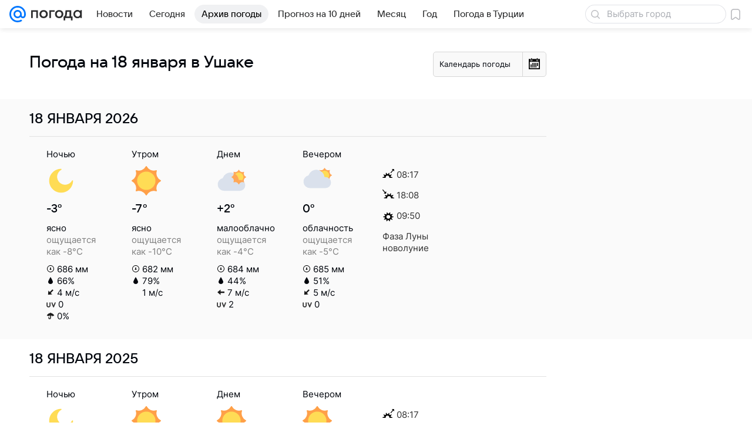

--- FILE ---
content_type: application/javascript
request_url: https://pogoda.mail.ru/-/70218b99/bem/web-old/web.bundles/ct-push-notifications/ct-push-notifications.xml.js
body_size: 6752
content:
(e=>{e.fest||(e.fest={}),e.fest["ct-push-notifications.xml"]=e.fest["bem/web-old/web.bundles/ct-push-notifications"]=function(e){function f(e){return"string"==typeof e&&o.test(e)?e.replace(i,t):null==e?"":e}function t(e){return h[e]}function y(e,t){for(var a in t)t.hasOwnProperty(a)&&(e[a]=t[a])}function p(e){return e.param=!0,e}var a,u,_,d,s,b,v,x,r=this,c=[],m=[],n="",P={},k=[],C={area:!0,base:!0,br:!0,col:!0,command:!0,embed:!0,hr:!0,img:!0,input:!0,keygen:!0,link:!0,meta:!0,param:!0,source:!0,wbr:!0},i=/[&<>"]/g,o=/[&<>"]/,h={"&":"&amp;","<":"&lt;",">":"&gt;",'"':"&quot;"};r&&"function"==typeof r.i18n&&r.i18n;function N(e){l(e+'\nin block "" at line: \nfile: ')}function w(e,t,a){if(a)for(var s in t)"function"==typeof t[s]&&t[s].param&&(t[s]=t[s]());return e.call(r,t)}var l="undefined"==typeof __fest_error?"undefined"!=typeof console&&console.error?function(){return Function.prototype.apply.call(console.error,console,arguments)}:function(){}:__fest_error;if(P.element=function(e){var t,a,s,r,c,m,n,i="";try{var o=e.baseParams||e.forParams||e,h=o.attrs||{},l=e.baseClass||e.forClass||"",g=e.elem,y=e.htmlDeep;g&&y&&!g.htmlDeep?g.htmlDeep=y:!g&&y&&(e.html=y),e.href&&(h.href=e.href)}catch(e){N(e.message)}try{"string"!=typeof(x=(h.href?"a":e.tagName)||"div")&&(N("Element name must be a string"),x="div")}catch(e){x="div",N(e.message)}k.push(x),i=i+"<"+x+' class="';try{u=fest._helpers.classNamesFor(l,o)}catch(e){u="",N(e.message)}i=i+u+'"';try{t=h||{}}catch(e){d={},N(e.message)}for(a in t){s=t[a];try{u=a}catch(e){u="",N(e.message)}if(""!==u){i+=" "+u+'="';try{i+=f(s)}catch(e){N(e.message+"25")}i+='"'}}try{r=e.attrsNoEscape||{}}catch(e){d={},N(e.message)}for(a in r){s=r[a];try{u=a}catch(e){u="",N(e.message)}if(""!==u){i+=" "+u+'="';try{i+=s}catch(e){N(e.message+"30")}i+='"'}}i+=(x=k[k.length-1])in C?"/>":">";try{_=e.htmlPrepend}catch(e){_=!1,N(e.message)}if(_)try{i+=e.htmlPrepend}catch(e){N(e.message+"36")}try{_=e.html}catch(e){_=!1,N(e.message)}if(_)try{i+=e.html}catch(e){N(e.message+"39")}try{_=e.elem}catch(e){_=!1,N(e.message)}if(_){u="element",v={};try{v=e.elem}catch(e){N(e.message)}(b=P[u])&&(i+=w(b,v,!1))}try{_=e.elems}catch(e){_=!1,N(e.message)}if(_){try{m=(n=e.elems||[]).length}catch(e){n=[],m=0,N(e.message)}for(c=0;c<m;c++){g=n[c];try{_=g}catch(e){_=!1,N(e.message)}if(_){u="element",v={};try{v=g}catch(e){N(e.message)}(b=P[u])&&(i+=w(b,v,!1))}}}try{_=e.htmlAppend}catch(e){_=!1,N(e.message)}if(_)try{i+=e.htmlAppend}catch(e){N(e.message+"52")}return(x=k[k.length-1])in C||(i+="</"+x+">"),k.pop(),i},P.icon=function(c){var e="";try{var m=c.svg}catch(e){N(e.message)}u="element",v={};try{y(v,c)}catch(e){N(e.message)}try{y(v,fest._helpers.mergeTopParams(c,{mods:m?["svg"]:[],attrs:c.title&&{title:c.title}}))}catch(e){N(e.message)}try{y(v,{tagName:c.tagName||c.tag||"span",baseClass:"icon"})}catch(e){N(e.message)}return v.html=p(function(){var e,t,a,s,r="";try{t=m&&m.src}catch(e){t=!1,N(e.message)}if(t){e="icon_svg",s={};try{s=m}catch(e){N(e.message)}(a=P[e])&&(r+=w(a,s,!1))}else{try{t=m&&m.name}catch(e){t=!1,N(e.message)}if(t){e="icon__svg_defs",s={};try{s=m}catch(e){N(e.message)}(a=P[e])&&(r+=w(a,s,!1))}}try{t=c.icon}catch(e){t=!1,N(e.message)}if(t){e="icon",s={};try{s=c.icon}catch(e){N(e.message)}(a=P[e])&&(r+=w(a,s,!1))}try{t=c.html}catch(e){t=!1,N(e.message)}if(t)try{r+=c.html}catch(e){N(e.message+"43")}return r}),(b=P[u])&&(e+=w(b,v,!0)),e},P.icon__svg_defs=function(a){var e="";u="element",v={};try{y(v,a)}catch(e){N(e.message)}try{y(v,fest._helpers.mergeTopParams(a,{mods:[a.name],attrs:a.viewbox&&{viewbox:a.viewbox}}))}catch(e){N(e.message)}try{y(v,{tagName:"svg",baseClass:"icon__svg"})}catch(e){N(e.message)}return v.html=p(function(){var t,e="";e+='<use xlink:href="';try{t="#icon__svg_"+a.name}catch(e){t="",N(e.message)}return e+t+'"></use>'}),(b=P[u])&&(e+=w(b,v,!0)),e},P.block=function(r){var e="";u="element",v={};try{y(v,r)}catch(e){N(e.message)}try{y(v,{baseClass:"block"})}catch(e){N(e.message)}return v.html=p(function(){var t,e,a,s="";try{t=r.wrapper}catch(e){t=!1,N(e.message)}if(t){a={};try{y(a,r.wrapper)}catch(e){N(e.message)}try{y(a,{html:r.html})}catch(e){N(e.message)}(e=P.wrapper)&&(s+=w(e,a,!1))}else{try{t=r.html}catch(e){t=!1,N(e.message)}if(t)try{s+=r.html}catch(e){N(e.message+"25")}}return s}),(b=P[u])&&(e+=w(b,v,!0)),e},P.wrapper=function(e){var t="";u="element",v={};try{y(v,e)}catch(e){N(e.message)}try{y(v,{baseClass:"wrapper"})}catch(e){N(e.message)}return(b=P[u])&&(t+=w(b,v,!1)),t},P.link=function(c){var e="";try{var m,n=c.textParams||{mods:c.textMods||[],mix:c.textMix||[]},i=c.endingParams||{mods:c.endingMods||[],mix:c.endingMix||[]},o=c.icon;o&&(m=o.position||"left",o.mix=o.mix||[],o.mix.push("link__icon"),o.mix.push("margin_"+("left"==m?"right":"left")+"_"+(o.marginSize||5)),c.mods=c.mods||[],c.mods.push("icon")),c.ending&&(n.mix=["margin_right_5"].concat(n.mix||[]))}catch(e){N(e.message)}u="element",v={};try{y(v,c)}catch(e){N(e.message)}try{y(v,{baseClass:"link",tagName:"span"})}catch(e){N(e.message)}return v.html=p(function(){var e,t,a,s,r="";try{t="left"==m}catch(e){t=!1,N(e.message)}if(t){e="icon",s={};try{s=o}catch(e){N(e.message)}(a=P[e])&&(r+=w(a,s,!1))}try{t=c.beginning||c.beginningParams}catch(e){t=!1,N(e.message)}if(t){e="element",s={};try{y(s,{baseClass:"link__beginning",tagName:"span",html:c.beginning})}catch(e){N(e.message)}try{y(s,c.beginningParams)}catch(e){N(e.message)}(a=P[e])&&(r+=w(a,s,!1))}try{t="text"in c}catch(e){t=!1,N(e.message)}if(t){e="element",s={};try{y(s,n)}catch(e){N(e.message)}try{y(s,{baseClass:"link__text",tagName:"span",html:c.text})}catch(e){N(e.message)}(a=P[e])&&(r+=w(a,s,!1))}try{t=c.ending}catch(e){t=!1,N(e.message)}if(t){e="element",s={};try{y(s,i)}catch(e){N(e.message)}try{y(s,{baseClass:"link__ending",tagName:"span",html:c.ending})}catch(e){N(e.message)}(a=P[e])&&(r+=w(a,s,!1))}try{t="right"==m}catch(e){t=!1,N(e.message)}if(t){e="icon",s={};try{s=o}catch(e){N(e.message)}(a=P[e])&&(r+=w(a,s,!1))}return r}),(b=P[u])&&(e+=w(b,v,!0)),e},P["rb-slot"]=function(a){var e="";try{var t,s,r,c=ru.mail.cpf.Basic.Extend,m=c({},a.queryParams||{},(e=>{var t={};if(e)for(var a=(e=decodeURIComponent(e)).split("&"),s=0;s<a.length;s++){var r=a[s].split("=",2);t[r[0]]=r[1]}return t})(a.customQueryString||"")),n=[];a.id&&(s=t="/rb/"+a.id,["sitezone","siteid","string","region"].reduce(function(e,t){return a[t]&&e.push("_"+t.toUpperCase()+"="+a[t]),e},n),(r=Object.keys(m)).length&&r.reduce(function(e,t){return e.push(t+"="+m[t]),e},n),n&&n.length&&(s=t+="?"+n.join("&")),a.name)&&(s+=" ("+a.name+")")}catch(e){N(e.message)}try{_=s}catch(e){_=!1,N(e.message)}if(_){e+="\x3c!-- ";try{e+=s}catch(e){N(e.message+"65")}e+=" --\x3e"}try{_=a.beforeInclude}catch(e){_=!1,N(e.message)}if(_)try{e+=a.beforeInclude}catch(e){N(e.message+"69")}try{_=a.async}catch(e){_=!1,N(e.message)}if(_){u="element",v={};try{y(v,a.asyncParams)}catch(e){N(e.message)}try{y(v,{baseClass:"rb-slot"})}catch(e){N(e.message)}(b=P[u])&&(e+=w(b,v,!1))}else{try{_=t}catch(e){_=!1,N(e.message)}if(_){e+='\x3c!--#include virtual="';try{e+=t}catch(e){N(e.message+"83")}e+='" wait="yes"--\x3e'}}try{_=a.afterInclude}catch(e){_=!1,N(e.message)}if(_)try{e+=a.afterInclude}catch(e){N(e.message+"87")}try{_=s}catch(e){_=!1,N(e.message)}if(_){e+="\x3c!-- /";try{e+=s}catch(e){N(e.message+"91")}e+=" --\x3e"}return e},P.photo=function(c){var e="";try{var m=c.actionParams||{mix:c.actionMix},n=c.advMarker||null,i=c.picture||null,o=c.picParams||{mix:c.picMix},t=i?Boolean(i.height&&i.width):Boolean(c.height&&c.width),a=Boolean(c.mods&&~c.mods.indexOf("full")),h=Boolean(c.lazy)&&(t||a),l=c.mods&&~c.mods.indexOf("grid"),g=fest._helpers.getByPath("labels.items",c)||[];o.attrs=o.attrs||{},o.attrs.src=c.src,c.height&&!o.attrs.height&&(o.attrs.height=c.height),c.width&&!o.attrs.width&&(o.attrs.width=c.width),h&&(o.mods=o.mods||[],o.attrs.loading="lazy",o.mods.push("lazy"))}catch(e){N(e.message)}u="element_ssi",v={};try{y(v,c)}catch(e){N(e.message)}try{y(v,fest._helpers.mergeTopParams({mix:n?["adv-marker_hover"]:[]},c))}catch(e){N(e.message)}try{y(v,{baseClass:"photo",href:null})}catch(e){N(e.message)}return v.html=p(function(){var t,e,a="",s="element",r={};try{y(r,fest._helpers.mergeTopParams({mix:!l&&c.href?["link-holder"]:[]},c.innerParams))}catch(e){N(e.message)}try{y(r,{baseClass:"photo__inner",href:l?null:c.href})}catch(e){N(e.message)}r.html=p(function(){var e,t,a,s,r="";try{t=c.action}catch(e){t=!1,N(e.message)}if(t){e="element",s={};try{y(s,m)}catch(e){N(e.message)}try{y(s,{tagName:"span",baseClass:"photo__action"})}catch(e){N(e.message)}s.html=p(function(){var e,t,a="";a+='<span class="photo__action-inner">',t={};try{t=c.action}catch(e){N(e.message)}return(e=P.icon)&&(a+=w(e,t,!1)),a+="</span>"}),(a=P[e])&&(r+=w(a,s,!0))}try{t=c.labels}catch(e){t=!1,N(e.message)}if(t){e="element",s={};try{y(s,c.labels)}catch(e){N(e.message)}try{y(s,{tagName:"span",baseClass:"photo__labels"})}catch(e){N(e.message)}s.html=p(function(){var e,t,a,s,r,c="";try{s=(r=g||[]).length}catch(e){r=[],s=0,N(e.message)}for(t=0;t<s;t++){a=r[t],e={};try{y(e,a)}catch(e){N(e.message)}try{y(e,fest._helpers.mergeTopParams(a,{mix:["photo__label"]}))}catch(e){N(e.message)}(a=P.badge)&&(c+=w(a,e,!1))}return c}),(a=P[e])&&(r+=w(a,s,!0))}try{t=i}catch(e){t=!1,N(e.message)}if(t){e="picture",s={};try{y(s,{lazy:h})}catch(e){N(e.message)}try{y(s,i)}catch(e){N(e.message)}try{y(s,fest._helpers.mergeTopParams({mix:["photo__picture"]},i))}catch(e){N(e.message)}try{y(s,{imageParams:fest._helpers.mergeTopParams({mix:["photo__pic"]},o)})}catch(e){N(e.message)}(a=P[e])&&(r+=w(a,s,!1))}else{try{t=c.src}catch(e){t=!1,N(e.message)}if(t){e="element",s={};try{y(s,o)}catch(e){N(e.message)}try{y(s,{baseClass:"photo__pic",tagName:"img"})}catch(e){N(e.message)}(a=P[e])&&(r+=w(a,s,!1))}}return r}),(e=P[s])&&(a+=w(e,r,!0));try{t=c.title||c.titleNoescape||c.subtitle||c.count||c.icon||c.captionHtml}catch(e){t=!1,N(e.message)}if(t){s="element",r={};try{y(r,c.captionsParams)}catch(e){N(e.message)}try{y(r,fest._helpers.mergeTopParams({mods:[].concat(c.count||c.icon?["icon"]:[])},c.captionsParams))}catch(e){N(e.message)}try{y(r,{tagName:"span",baseClass:"photo__captions"})}catch(e){N(e.message)}r.html=p(function(){var e,t,a,s,r="";try{t=c.count}catch(e){t=!1,N(e.message)}if(t){r+='<span class="photo__count">';try{r+=f(c.count)}catch(e){N(e.message+"179")}r+="</span>"}try{t=c.icon}catch(e){t=!1,N(e.message)}if(t){r+='<span class="photo__icon">',e="icon",s={};try{s=c.icon}catch(e){N(e.message)}(a=P[e])&&(r+=w(a,s,!1)),r+="</span>"}try{t=c.param}catch(e){t=!1,N(e.message)}if(t){e="element",s={};try{y(s,{tagName:"span",baseClass:"photo__param"})}catch(e){N(e.message)}try{y(s,c.paramParams)}catch(e){N(e.message)}s.html=p(function(){var e="";try{e+=f(c.param)}catch(e){N(e.message+"203")}return e}),(a=P[e])&&(r+=w(a,s,!0))}try{t=c.title||c.titleNoescape}catch(e){t=!1,N(e.message)}if(t){e="element",s={};try{y(s,{tagName:"span",baseClass:"photo__title",href:l?c.href:null})}catch(e){N(e.message)}try{y(s,fest._helpers.mergeTopParams({mix:l&&c.href?["link-holder"]:[]},c.titleParams))}catch(e){N(e.message)}s.html=p(function(){var t,e="";try{t=c.titleNoescape}catch(e){t=!1,N(e.message)}if(t)try{e+=c.titleNoescape}catch(e){N(e.message+"228")}else try{e+=f(c.title)}catch(e){N(e.message+"231")}return e}),(a=P[e])&&(r+=w(a,s,!0))}try{t=c.subtitle||c.subtitleNoescape}catch(e){t=!1,N(e.message)}if(t){r+='<span class="photo__subtitle">';try{t=c.subtitleNoescape}catch(e){t=!1,N(e.message)}if(t)try{r+=c.subtitleNoescape}catch(e){N(e.message+"244")}else try{r+=f(c.subtitle)}catch(e){N(e.message+"249")}r+="</span>"}try{t=c.captionHtml}catch(e){t=!1,N(e.message)}if(t)try{r+=c.captionHtml}catch(e){N(e.message+"258")}return r}),(e=P[s])&&(a+=w(e,r,!0))}try{t=n}catch(e){t=!1,N(e.message)}if(t){s="element",r={};try{y(r,c.marker)}catch(e){N(e.message)}try{y(r,{baseClass:"photo__marker"})}catch(e){N(e.message)}r.html=p(function(){var e,t="",a={};try{y(a,c.advMarkerParams)}catch(e){N(e.message)}try{y(a,{data:n})}catch(e){N(e.message)}return(e=P["adv-marker"])&&(t+=w(e,a,!1)),t}),(e=P[s])&&(a+=w(e,r,!0))}try{t=c.html}catch(e){t=!1,N(e.message)}if(t)try{a+=c.html}catch(e){N(e.message+"290")}return a}),(b=P[u])&&(e+=w(b,v,!0)),e},P.element_ssi=function(e){var t,a,s,r="";try{var c=e.attrs||{};e.href&&(c.href=e.href)}catch(e){N(e.message)}try{"string"!=typeof(x=(c.href?"a":e.tagName)||"span")&&(N("Element name must be a string"),x="div")}catch(e){x="div",N(e.message)}k.push(x),r=r+"<"+x+' class="';try{u=fest._helpers.classNamesFor(e.baseClass,e)}catch(e){u="",N(e.message)}r=r+u+'"';try{s=c||{}}catch(e){d={},N(e.message)}for(t in s){a=s[t];try{u=t}catch(e){u="",N(e.message)}if(""!==u){r+=" "+u+'="';try{_=a&&a.indexOf&&-1<a.indexOf("--# echo")}catch(e){_=!1,N(e.message)}if(_)try{r+=a}catch(e){N(e.message+"17")}else try{r+=f(a)}catch(e){N(e.message+"20")}r+='"'}}r+=(x=k[k.length-1])in C?"/>":">";try{_=e.html}catch(e){_=!1,N(e.message)}if(_)try{r+=e.html}catch(e){N(e.message+"27")}return(x=k[k.length-1])in C||(r+="</"+x+">"),k.pop(),r},P.badge=function(a){var e="";u="element",v={};try{y(v,a)}catch(e){N(e.message)}try{y(v,{tagName:a.tagName||"span",baseClass:"badge"})}catch(e){N(e.message)}return v.html=p(function(){var t,e="";try{t=a.src}catch(e){t=!1,N(e.message)}if(t){try{m[0]=f(a.src)}catch(e){m[0]="",N(e.message)}e+='<img src="'+m[0]+'" class="badge__icon"/>'}try{t=a.text}catch(e){t=!1,N(e.message)}if(t){e+='<span class="badge__text">';try{e+=a.text}catch(e){N(e.message+"19")}e+="</span>"}return e}),(b=P[u])&&(e+=w(b,v,!0)),e},P.picture=function(o){var e="";try{var t=o.source?o.source.src:"",a=o.source?o.source.srcSet:"",h=o.srcSet||[],s=o.height,r=o.width,c=(o.alt||"").replace(/"/g,"'"),m=o.objectFit||"cover",n=Boolean(o.lazy&&s&&r),l=o.imageParams||{};l.attrs=l.attrs||{},l.attrs.alt=l.attrs.alt||c,l.attrs.title=l.attrs.title||c,l.attrs.src=t,l.attrs.srcset=a,l.attrs.height=s,l.attrs.width=r,l.mods=[m].concat(l.mods||[]),n&&(l.attrs.loading="lazy",l.mods.push("lazy"))}catch(e){N(e.message)}u="element",v={};try{y(v,o)}catch(e){N(e.message)}try{y(v,{baseClass:"picture",tagName:"picture"})}catch(e){N(e.message)}return v.html=p(function(){var e,t,a,s,r,c,m,n,i="";try{t=h.length}catch(e){t=!1,N(e.message)}if(t){try{m=(n=h||[]).length}catch(e){n=[],m=0,N(e.message)}for(r=0;r<m;r++){c=n[r],e="element",s={};try{y(s,o.srcSetParams)}catch(e){N(e.message)}try{y(s,{tagName:"source",attrs:c})}catch(e){N(e.message)}(a=P[e])&&(i+=w(a,s,!1))}}e="element",s={};try{y(s,l)}catch(e){N(e.message)}try{y(s,{tagName:"img",baseClass:"picture__image"})}catch(e){N(e.message)}return(a=P[e])&&(i+=w(a,s,!1)),i}),(b=P[u])&&(e+=w(b,v,!0)),e},P["adv-marker"]=function(s){var e="";try{var t=s.data||null,a=t.age_limit||null,r=t.is_social?"Социальная реклама":"Реклама";a&&(r=r+" "+a)}catch(e){N(e.message)}try{_=t}catch(e){_=!1,N(e.message)}if(_){u="element",v={};try{y(v,{baseClass:"adv-marker"})}catch(e){N(e.message)}try{y(v,s)}catch(e){N(e.message)}try{y(v,fest._helpers.mergeTopParams({mix:["link-holder_over"]},s))}catch(e){N(e.message)}v.html=p(function(){var e,t,a="";try{t=!s.hideText}catch(e){t=!1,N(e.message)}if(t)try{a+=f(r)}catch(e){N(e.message+"28")}try{t=s.iconParams}catch(e){t=!1,N(e.message)}if(t){t={};try{y(t,s.iconParams)}catch(e){N(e.message)}try{y(t,fest._helpers.mergeTopParams({mix:["adv-marker__icon"]},s.iconParams))}catch(e){N(e.message)}(e=P.icon)&&(a+=w(e,t,!1))}return a}),(b=P[u])&&(e+=w(b,v,!0))}return e},P.spring=function(r){var e="";try{var c=r.slot,m=~["number","string"].indexOf(typeof c)?{id:r.slot,region:r.region,sitezone:r.sitezone}:c}catch(e){N(e.message)}u="element",v={};try{y(v,r)}catch(e){N(e.message)}try{y(v,fest._helpers.mergeParams({attrs:r.src?{style:"background-image: url("+r.src+")"}:{}},r))}catch(e){N(e.message)}try{y(v,{baseClass:"spring"})}catch(e){N(e.message)}return v.html=p(function(){var t,e,a,s="";try{t=c}catch(e){t=!1,N(e.message)}if(t){a={};try{a=m}catch(e){N(e.message)}(e=P["rb-slot"])&&(s+=w(e,a,!1))}try{t=r.html}catch(e){t=!1,N(e.message)}if(t)try{s+=r.html}catch(e){N(e.message+"37")}return s}),(b=P[u])&&(e+=w(b,v,!0)),e},P.grid__item=function(c){var e="";try{var m=fest._helpers.mergeTopParams,n=c.photo}catch(e){N(e.message)}u="element",v={};try{y(v,c)}catch(e){N(e.message)}try{y(v,{baseClass:"grid__item"})}catch(e){N(e.message)}return v.html=p(function(){var e,t,a,s,r="";r+='<div class="grid__fixer">';try{t=c.slot}catch(e){t=!1,N(e.message)}if(t){e="rb-slot",s={};try{s=c.slot}catch(e){N(e.message)}(a=P[e])&&(r+=w(a,s,!1)),r+='\x3c!--# if expr="$SLOT_';try{r+=f(c.slot.id)}catch(e){N(e.message+"25")}r+='_SHOWN"--\x3e\x3c!--# else--\x3e';try{t=n}catch(e){t=!1,N(e.message)}if(t){e="photo",s={};try{y(s,n)}catch(e){N(e.message)}try{y(s,m(n,{mix:["grid__photo"]}))}catch(e){N(e.message)}(a=P[e])&&(r+=w(a,s,!1))}r+="\x3c!--# endif--\x3e"}else{try{t=n}catch(e){t=!1,N(e.message)}if(t){e="photo",s={};try{y(s,n)}catch(e){N(e.message)}try{y(s,m(n,{mix:["grid__photo"]}))}catch(e){N(e.message)}(a=P[e])&&(r+=w(a,s,!1))}else{try{t=c.banner}catch(e){t=!1,N(e.message)}if(t){e="spring",s={};try{s=c.banner}catch(e){N(e.message)}(a=P[e])&&(r+=w(a,s,!1))}else{try{t=c.text}catch(e){t=!1,N(e.message)}if(t){r+='<span class="grid__text">';try{r+=c.text}catch(e){N(e.message+"63")}r+="</span>"}}}}try{t=c.html}catch(e){t=!1,N(e.message)}if(t)try{r+=c.html}catch(e){N(e.message+"72")}return r+="</div>"}),(b=P[u])&&(e+=w(b,v,!0)),e},P.grid__row=function(o){var e="";u="element",v={};try{y(v,o)}catch(e){N(e.message)}try{y(v,{baseClass:"grid__row"})}catch(e){N(e.message)}return v.html=p(function(){var e,t,a,s,r,c,m,n,i="";try{m=(n=o.items||[]).length}catch(e){n=[],m=0,N(e.message)}for(r=0;r<m;r++){c=n[r],e="grid__item",s={};try{s=c}catch(e){N(e.message)}(a=P[e])&&(i+=w(a,s,!1))}try{t=o.banner}catch(e){t=!1,N(e.message)}if(t){e="spring",s={};try{s={mix:["grid__spring"],slot:o.banner}}catch(e){N(e.message)}(a=P[e])&&(i+=w(a,s,!1))}try{t=o.html}catch(e){t=!1,N(e.message)}if(t)try{i+=o.html}catch(e){N(e.message+"29")}return i}),(b=P[u])&&(e+=w(b,v,!0)),e},P.cell=function(e){var t="";u="element",v={};try{y(v,e)}catch(e){N(e.message)}try{y(v,{baseClass:"cell",tagName:e.tagName||e.tag||"span"})}catch(e){N(e.message)}return(b=P[u])&&(t+=w(b,v,!1)),t},P.line=function(e){var t="";u="element",v={};try{y(v,e)}catch(e){N(e.message)}try{y(v,{baseClass:"line"})}catch(e){N(e.message)}return(b=P[u])&&(t+=w(b,v,!1)),t},P.label=function(e){var t="";u="element",v={};try{y(v,e)}catch(e){N(e.message)}try{y(v,{tagName:"span",baseClass:"label",html:e.text})}catch(e){N(e.message)}return(b=P[u])&&(t+=w(b,v,!1)),t},P.hdr__side=function(e){var t="";try{m[0]=f((e.mods?" hdr__side_"+e.mods.join(" hdr__side_"):"")+(e.mix?" "+e.mix.join(" "):""))}catch(e){m[0]="",N(e.message)}t+='<div class="hdr__side'+m[0]+'">';try{_=e.html}catch(e){_=!1,N(e.message)}if(_)try{t+=e.html}catch(e){N(e.message+"6")}return t+="</div>"},P.hdr__ending=function(e){var t,a,s,r="";try{"string"!=typeof(x=e.href?"a":"span")&&(N("Element name must be a string"),x="div")}catch(e){x="div",N(e.message)}k.push(x),r+="<"+x;try{_=e.href}catch(e){_=!1,N(e.message)}if(_){r+=' href="';try{r+=e.href}catch(e){N(e.message+"8")}r+='"'}r+=' class="';try{r+=fest._helpers.classNamesFor("hdr__ending",e)}catch(e){N(e.message+"14")}r+='"';try{s=e.attrs||{}}catch(e){d={},N(e.message)}for(t in s){a=s[t];try{u=t}catch(e){u="",N(e.message)}if(""!==u){r+=" "+u+'="';try{u=a}catch(e){u="",N(e.message)}r=r+u+'"'}}r+=(x=k[k.length-1])in C?"/>":">";try{_=e.text}catch(e){_=!1,N(e.message)}if(_)try{r+=e.text}catch(e){N(e.message+"24")}return(x=k[k.length-1])in C||(r+="</"+x+">"),k.pop(),r},P.list__item=function(o){var e="";try{o.icon&&(o.mods=o.mods||[],o.mods.push("icon"));var h=o.advMarker||null;h&&(o.mix=o.mix||[],o.mix.push("adv-marker_hover"))}catch(e){N(e.message)}u="element",v={};try{y(v,{tagName:"li",baseClass:"list__item",baseParams:o})}catch(e){N(e.message)}return v.html=p(function(){var e,t,a,s,r,c,m,n,i="";i+='<span class="list__item__inner">';try{t=o.icon}catch(e){t=!1,N(e.message)}if(t){i+='<span class="list__item__icon">',e="icon",s={};try{s=o.icon}catch(e){N(e.message)}(a=P[e])&&(i+=w(a,s,!1)),i+="</span>"}try{t=o.text}catch(e){t=!1,N(e.message)}if(t){e="element",s={};try{y(s,{mix:h?["margin_right_5"]:[],tagName:"span",href:o.href,html:o.text,baseClass:"list__text",baseParams:o.textParams})}catch(e){N(e.message)}(a=P[e])&&(i+=w(a,s,!1))}try{t=h}catch(e){t=!1,N(e.message)}if(t){e="element",s={};try{y(s,o.marker)}catch(e){N(e.message)}try{y(s,{baseClass:"list__marker"})}catch(e){N(e.message)}s.html=p(function(){var e,t="",a={};try{y(a,o.advMarkerParams)}catch(e){N(e.message)}try{y(a,fest._helpers.mergeTopParams(o.advMarkerParams,{mods:["title","gray"]}))}catch(e){N(e.message)}try{y(a,{data:h})}catch(e){N(e.message)}return(e=P["adv-marker"])&&(t+=w(e,a,!1)),t}),(a=P[e])&&(i+=w(a,s,!0))}try{t=o.links&&o.links.length}catch(e){t=!1,N(e.message)}if(t){try{m=(n=o.links||[]).length}catch(e){n=[],m=0,N(e.message)}for(r=0;r<m;r++){c=n[r],e="link",s={};try{y(s,c)}catch(e){N(e.message)}try{y(s,{mix:["margin_left_10"].concat(c.mix||[])})}catch(e){N(e.message)}(a=P[e])&&(i+=w(a,s,!1))}}return i+="</span>"}),(b=P[u])&&(e+=w(b,v,!0)),e},P.share=function(r){var e="";try{_=r.name}catch(e){_=!1,N(e.message)}if(_){try{r.innerParams||r.innerMix,r.countParams||r.countMix;var c=Boolean(r.iconParams&&r.iconParams.svg)}catch(e){N(e.message)}u="element",v={};try{y(v,r)}catch(e){N(e.message)}try{y(v,{baseClass:"share"})}catch(e){N(e.message)}try{y(v,fest._helpers.mergeTopParams(r,{mods:[r.name],attrs:{"data-share":r.name}}))}catch(e){N(e.message)}v.html=p(function(){var e,t="",a={};try{y(a,r.buttonParams)}catch(e){N(e.message)}try{y(a,{baseClass:"share__button"})}catch(e){N(e.message)}return a.html=p(function(){var t,e,a="",s={};try{y(s,{name:r.name})}catch(e){N(e.message)}try{y(s,r.iconParams)}catch(e){N(e.message)}try{y(s,fest._helpers.mergeTopParams({mix:["share__icon"]},c?{mix:["share__icon_svg"]}:{mods:["social","social_"+r.name]},r.iconParams))}catch(e){N(e.message)}(e=P.icon)&&(a+=w(e,s,!1));try{t=r.text}catch(e){t=!1,N(e.message)}if(t){s={};try{y(s,r.textParams)}catch(e){N(e.message)}try{y(s,{tagName:"span",baseClass:"share__text",html:r.text})}catch(e){N(e.message)}(e=P.element)&&(a+=w(e,s,!1))}return a}),(e=P.element)&&(t+=w(e,a,!0)),t}),(b=P[u])&&(e+=w(b,v,!0))}return e},P.ajax=function(e){var t="";try{_=e.html}catch(e){_=!1,N(e.message)}if(_)try{t+=e.html}catch(e){N(e.message+"5")}return t},P["m-push-notifications__buttons"]=function(e){var t="";try{var n=e.items||[],i=e.itemCallback||function(e){return e}}catch(e){N(e.message)}u="element",v={};try{y(v,e)}catch(e){N(e.message)}try{y(v,{baseClass:"m-push-notifications__buttons"})}catch(e){N(e.message)}return v.html=p(function(){var e,t,r,c,a,s,m="";try{a=(s=n||[]).length}catch(e){s=[],a=0,N(e.message)}for(r=0;r<a;r++){c=s[r],t={};try{y(t,{baseClass:"m-push-notifications__button"})}catch(e){N(e.message)}t.html=p(function(){var e,t,a,s="";try{t="link"===c.type}catch(e){t=!1,N(e.message)}if(t){e="link",a={};try{y(a,c)}catch(e){N(e.message)}try{y(a,fest._helpers.mergeTopParams({mix:["js-push-notifications__button"]},c,i(c,r)))}catch(e){N(e.message)}}else{e="button",a={};try{y(a,c)}catch(e){N(e.message)}try{y(a,fest._helpers.mergeTopParams({mix:["js-push-notifications__button"]},c,i(c,r)))}catch(e){N(e.message)}}return(t=P[e])&&(s+=w(t,a,!1)),s}),(e=P.element)&&(m+=w(e,t,!0))}return m}),(b=P[u])&&(t+=w(b,v,!0)),t},P["m-push-notifications__body"]=function(r){var e="";try{var t=r.items||[]}catch(e){N(e.message)}try{_=r.text}catch(e){_=!1,N(e.message)}if(_){u="element",v={};try{y(v,{baseClass:"m-push-notifications__text"})}catch(e){N(e.message)}v.html=p(function(){var t,e,a="",s={};try{y(s,r.textParams)}catch(e){N(e.message)}try{y(s,{text:r.text})}catch(e){N(e.message)}(e=P.text)&&(a+=w(e,s,!1));try{t=r.subtext}catch(e){t=!1,N(e.message)}if(t){s={};try{y(s,r.subtextParams)}catch(e){N(e.message)}try{y(s,{text:r.subtext})}catch(e){N(e.message)}(e=P.text)&&(a+=w(e,s,!1))}return a}),(b=P[u])&&(e+=w(b,v,!0)),u="line",v={};try{y(v,{mods:["separator"]})}catch(e){N(e.message)}try{y(v,r.lineParams)}catch(e){N(e.message)}(b=P[u])&&(e+=w(b,v,!1))}try{_=t.length}catch(e){_=!1,N(e.message)}if(_){u="m-push-notifications__buttons",v={};try{y(v,r.buttonsParams)}catch(e){N(e.message)}try{y(v,{items:t,itemCallback:r.itemCallback})}catch(e){N(e.message)}(b=P[u])&&(e+=w(b,v,!1))}return e},P.loader=function(e){var t="";try{m[0]=f(fest._helpers.classNamesFor("loader",e))}catch(e){m[0]="",N(e.message)}return t+='<svg class="'+m[0]+'" xmlns="http://www.w3.org/2000/svg" version="1.1" viewBox="-10 -10 220 220"><defs><linearGradient id="transparent" gradientUnits="objectBoundingBox" x1="0" y1="0" x2="0" y2="1"><stop offset="0%" stop-color="rgba(119, 119, 119, 0)" stop-opacity="0"></stop><stop offset="100%" stop-color="rgba(119, 119, 119, 0)" stop-opacity="0"></stop></linearGradient><linearGradient id="one" gradientUnits="objectBoundingBox" x1="1" y1="0" x2="0" y2="1"><stop offset="0%" stop-color="rgba(119, 119, 119, 0)" stop-opacity="0"></stop><stop offset="100%" stop-color="rgba(119, 119, 119, .33)"></stop></linearGradient><linearGradient id="two" gradientUnits="objectBoundingBox" x1="1" y1="1" x2="0" y2="0"><stop offset="0%" stop-color="rgba(119, 119, 119, .33)"></stop><stop offset="100%" stop-color="rgba(119, 119, 119, .66)"></stop></linearGradient><linearGradient id="three" gradientUnits="objectBoundingBox" x1="0" y1="1" x2="0" y2="0"><stop offset="0%" stop-color="rgba(119, 119, 119, .66)"></stop><stop offset="100%" stop-color="rgba(119, 119, 119, 1)"></stop></linearGradient><linearGradient id="four" gradientUnits="objectBoundingBox" x1="0" y1="1" x2="1" y2="0"><stop offset="0%" stop-color="rgba(119, 119, 119, 1)"></stop><stop offset="100%" stop-color="rgba(119, 119, 119, 1)"></stop></linearGradient><linearGradient id="five" gradientUnits="objectBoundingBox" x1="0" y1="0" x2="1" y2="1"><stop offset="0%" stop-color="rgba(119, 119, 119, 1)"></stop><stop offset="100%" stop-color="rgba(119, 119, 119, 1)"></stop></linearGradient></defs><g fill="none" stroke-width="40" transform="translate(100,100)"><path d="M 81.6,-40 A 90,90 0 0,1 81.6,40" stroke="url(#transparent)"></path><path d="M 81.6,40 A 90,90 0 0,1 0,90" stroke="url(#one)"></path><path d="M 0,90 A 90,90 0 0,1 -81.6,40" stroke="url(#two)"></path><path d="M -81.6,40 A 90,90 0 0,1 -81.6,-40" stroke="url(#three)"></path><path d="M -81.6,-40 A 90,90 0 0,1 0,-90" stroke="url(#four)"></path><path d="M 0,-90 A 90,90 0 0,1 81.6,-40" stroke="url(#five)" stroke-linecap="round"></path></g></svg>'},P.button=function(c){var e="";try{var m,n=c.icon,i=(n&&(m=n.position||"left"),fest._helpers.mergeParams(n,{mix:["button__icon"].concat(c.text||c.ending?["button__icon_"+m]:[])}))}catch(e){N(e.message)}u="element",v={};try{y(v,c)}catch(e){N(e.message)}try{y(v,{baseClass:"button",tagName:c.tagName||"button"})}catch(e){N(e.message)}return v.html=p(function(){var e,t,a,s,r="";try{t=c.loader}catch(e){t=!1,N(e.message)}if(t){e="loader",s={};try{s={mods:["button"],mix:["button__loader"]}}catch(e){N(e.message)}(a=P[e])&&(r+=w(a,s,!1))}r+='<span class="button__inner">';try{t="left"===m}catch(e){t=!1,N(e.message)}if(t){e="icon",s={};try{y(s,n)}catch(e){N(e.message)}try{y(s,i)}catch(e){N(e.message)}(a=P[e])&&(r+=w(a,s,!1))}try{t=c.text}catch(e){t=!1,N(e.message)}if(t){e="element",s={};try{y(s,c.textParams)}catch(e){N(e.message)}try{y(s,{baseClass:"button__text",html:c.text})}catch(e){N(e.message)}(a=P[e])&&(r+=w(a,s,!1))}try{t=c.hiddenText}catch(e){t=!1,N(e.message)}if(t){e="element",s={};try{y(s,fest._helpers.mergeTopParams(c.textParams,{mods:["hidden"]}))}catch(e){N(e.message)}try{y(s,{baseClass:"button__text",tagName:"span",html:c.hiddenText})}catch(e){N(e.message)}(a=P[e])&&(r+=w(a,s,!1))}try{t=c.ending}catch(e){t=!1,N(e.message)}if(t){e="element",s={};try{y(s,c.endingParams)}catch(e){N(e.message)}try{y(s,{baseClass:"button__ending",html:c.ending})}catch(e){N(e.message)}(a=P[e])&&(r+=w(a,s,!1))}try{t="right"==m}catch(e){t=!1,N(e.message)}if(t){e="icon",s={};try{y(s,n)}catch(e){N(e.message)}try{y(s,i)}catch(e){N(e.message)}(a=P[e])&&(r+=w(a,s,!1))}try{t=c.html}catch(e){t=!1,N(e.message)}if(t)try{r+=c.html}catch(e){N(e.message+"98")}return r+="</span>"}),(b=P[u])&&(e+=w(b,v,!0)),e},P.text=function(e){var t="";u="element",v={};try{y(v,e)}catch(e){N(e.message)}try{y(v,{baseClass:"text",tagName:e.tagName||e.tag||"span",html:e.text||e.html})}catch(e){N(e.message)}return(b=P[u])&&(t+=w(b,v,!1)),t},P.scroll=function(e){var t="";try{e.type=e.type||"vertical";var a=e.trackParams||{},s=e.trackBoxParams||{},r=e.dragParams||{},c=e.dragWrapParams||{};e.mix=e.mix||["js-scrollbar"],s.mix=s.mix||["js-scrollbar__track"],c.mix=c.mix||["js-scrollbar__track__drag__point"],r.mix=r.mix||["js-scrollbar__track__drag"]}catch(e){N(e.message)}try{m[0]=f(fest._helpers.classNamesFor("scroll",e))}catch(e){m[0]="",N(e.message)}try{m[1]=f(e.type)}catch(e){m[1]="",N(e.message)}t+='<div class="'+m[0]+'" data-type="'+m[1]+'">';try{m[0]=f(fest._helpers.classNamesFor("scroll__track",a))}catch(e){m[0]="",N(e.message)}t+='<div class="'+m[0]+'">';try{m[0]=f(fest._helpers.classNamesFor("scroll__track__box",s))}catch(e){m[0]="",N(e.message)}t+='<div class="'+m[0]+'">';try{m[0]=f(fest._helpers.classNamesFor("scroll__track__drag-wrap",c))}catch(e){m[0]="",N(e.message)}t+='<div class="'+m[0]+'">';try{m[0]=f(fest._helpers.classNamesFor("scroll__track__drag",r))}catch(e){m[0]="",N(e.message)}return t+='<div class="'+m[0]+'"></div></div></div></div></div>'},P.tooltip__box=function(c){var e="";u="element",v={};try{y(v,c)}catch(e){N(e.message)}try{y(v,{baseClass:"tooltip__box"})}catch(e){N(e.message)}return v.html=p(function(){var e,t="",a={};try{y(a,c.innerParams)}catch(e){N(e.message)}try{y(a,{baseClass:"tooltip__inner"})}catch(e){N(e.message)}return a.html=p(function(){var e,t,a,s,r="";try{t=c.close}catch(e){t=!1,N(e.message)}if(t){e="icon",s={};try{y(s,c.close)}catch(e){N(e.message)}try{y(s,fest._helpers.mergeTopParams(c.close,{mix:["tooltip__close"]}))}catch(e){N(e.message)}(a=P[e])&&(r+=w(a,s,!1))}try{t=c.scrollParams}catch(e){t=!1,N(e.message)}if(t){e="scroll",s={};try{s=fest._helpers.mergeParams(c.scrollParams,{mix:["tooltip__scroll"]})}catch(e){N(e.message)}(a=P[e])&&(r+=w(a,s,!1))}e="element",s={};try{y(s,c.contentParams)}catch(e){N(e.message)}try{y(s,{baseClass:"tooltip__content"})}catch(e){N(e.message)}return s.html=p(function(){var t,e="";try{t=c.html}catch(e){t=!1,N(e.message)}if(t)try{e+=c.html}catch(e){N(e.message+"50")}return e}),(a=P[e])&&(r+=w(a,s,!0)),r}),(e=P.element)&&(t+=w(e,a,!0)),t}),(b=P[u])&&(e+=w(b,v,!0)),e},P.tooltip=function(c){var e="";try{var m=c.scrollParams;m&&(c.mods=["scroll"].concat(c.mods||[]))}catch(e){N(e.message)}u="element",v={};try{y(v,c)}catch(e){N(e.message)}try{y(v,{baseClass:"tooltip"})}catch(e){N(e.message)}return v.html=p(function(){var e,t,a,s,r="";try{t=c.html}catch(e){t=!1,N(e.message)}if(t){e="element",s={};try{y(s,{baseClass:"tooltip__wrapper"})}catch(e){N(e.message)}s.html=p(function(){var e="";try{e+=c.html}catch(e){N(e.message+"28")}return e}),(a=P[e])&&(r+=w(a,s,!0))}try{t=c.boxHtml||c.boxParams||c.innerParams}catch(e){t=!1,N(e.message)}if(t){e="tooltip__box",s={};try{y(s,c.boxParams)}catch(e){N(e.message)}try{y(s,{scrollParams:m,innerParams:c.innerParams,contentParams:c.contentParams,html:c.boxHtml,close:c.close})}catch(e){N(e.message)}(a=P[e])&&(r+=w(a,s,!1))}return r}),(b=P[u])&&(e+=w(b,v,!0)),e},P["m-push-notifications"]=function(s){var e="";try{_="block"===s.type}catch(e){_=!1,N(e.message)}if(_){u="block",v={};try{y(v,fest._helpers.mergeTopParams({},s))}catch(e){N(e.message)}v.html=p(function(){var e,t="",a={};try{a=s}catch(e){N(e.message)}return(e=P["m-push-notifications__body"])&&(t+=w(e,a,!1)),t})}else{u="tooltip",v={};try{y(v,fest._helpers.mergeTopParams({mods:["arrow_top-left","positioned","shown","collapse"]},s))}catch(e){N(e.message)}v.boxHtml=p(function(){var e,t="",a={};try{y(a,s)}catch(e){N(e.message)}return(e=P["m-push-notifications__body"])&&(t+=w(e,a,!1)),t})}return(b=P[u])&&(e+=w(b,v,!0)),e},u="ajax",(v={}).html=p(function(){var e,t="",a={};try{y(a,{mods:["width_huge"],textParams:{mods:["light_normal"]},text:"Хотите получать прогноз погоды в вашем городе? Подпишитесь на уведомления!",items:[{mods:["color_project"],text:"Подписаться",attrs:{"data-action":"subscribe"}},{text:"Не сейчас",attrs:{"data-action":"defer"}}]})}catch(e){N(e.message)}return(e=P["m-push-notifications"])&&(t+=w(e,a,!1)),t}),c.push("",{name:u,params:v,cp:!0}),s=c.length){for(d=0;d<s;d++)"string"==typeof(a=c[d])?n+=a:(b=P[a.name])&&(n+=w(b,a.params,a.cp));return n+""}return""}})(Function("return this")());